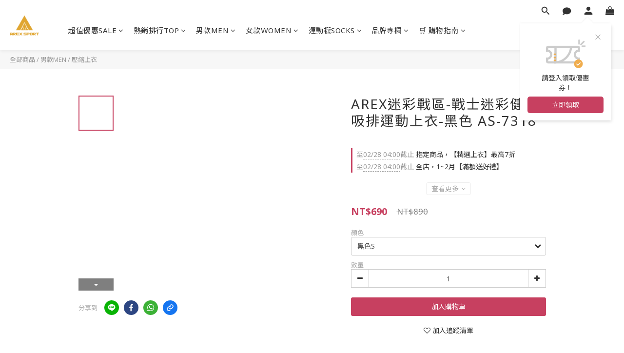

--- FILE ---
content_type: text/plain
request_url: https://www.google-analytics.com/j/collect?v=1&_v=j102&a=2014218394&t=pageview&cu=TWD&_s=1&dl=https%3A%2F%2Fwww.arexsport.com.tw%2Fproducts%2Fas-7318-2&ul=en-us%40posix&dt=AREX%E8%BF%B7%E5%BD%A9%E6%88%B0%E5%8D%80-%E6%88%B0%E5%A3%AB%E8%BF%B7%E5%BD%A9%E5%81%A5%E8%BA%AB%E5%90%B8%E6%8E%92%E9%81%8B%E5%8B%95%E4%B8%8A%E8%A1%A3%20%E7%94%9F%E5%AD%98%E9%81%8A%E6%88%B2&sr=1280x720&vp=1280x720&_u=aCDAAEIJAAAAACAMI~&jid=1612667148&gjid=1566183977&cid=1558109136.1768992887&tid=UA-127784264-2&_gid=1194241953.1768992887&_r=1&_slc=1&pa=detail&pr1id=60000337&pr1nm=AREX%E8%BF%B7%E5%BD%A9%E6%88%B0%E5%8D%80-%E6%88%B0%E5%A3%AB%E8%BF%B7%E5%BD%A9%E5%81%A5%E8%BA%AB%E5%90%B8%E6%8E%92%E9%81%8B%E5%8B%95%E4%B8%8A%E8%A1%A3-%E9%BB%91%E8%89%B2%20AS-7318&pr1ca=&pr1br=&pr1va=%E9%BB%91%E8%89%B2S&pr1pr=&pr1qt=&pr1cc=&pr1ps=0&z=2028772863
body_size: -451
content:
2,cG-9GRMSJF0YZ